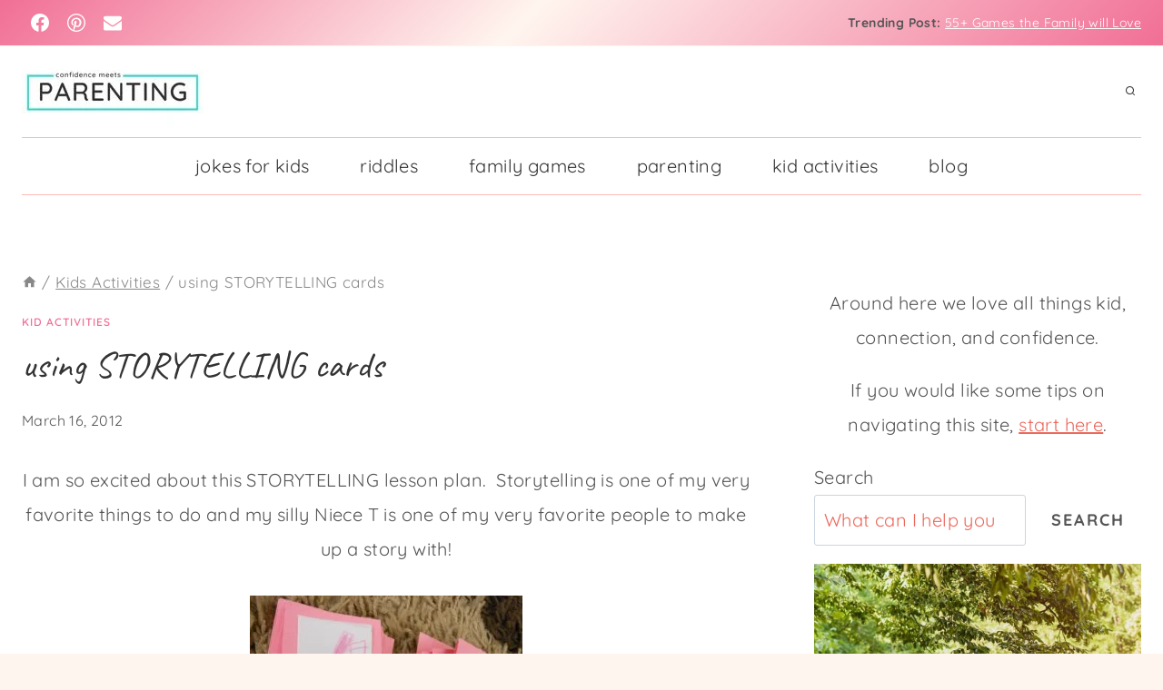

--- FILE ---
content_type: text/plain; charset=utf-8
request_url: https://ads.adthrive.com/http-api/cv2
body_size: 4827
content:
{"om":["00xbjwwl","07qjzu81","08189wfv","0kl5wonw","0sm4lr19","0y0basn0","1","1011_302_56233468","1011_302_56528171","1011_74_18482792","1028_8739738","10339421-5836009-0","10812524","10ua7afe","110_583652883178231326","11142692","11509227","1185:1610326628","1185:1610326728","11896988","12010080","12010084","12010088","12181250","12184310","124843_10","12gfb8kp","12n8yp46","1453468","1606221","1610326728","17_24767222","1blhmack","1dynz4oo","1h6rfk37","1h7yhpl7","1n2kadpg","1vyerc6l","202430_200_EAAYACog7t9UKc5iyzOXBU.xMcbVRrAuHeIU5IyS9qdlP9IeJGUyBMfW1N0_","202430_200_EAAYACogfp82etiOdza92P7KkqCzDPazG1s0NmTQfyLljZ.q7ScyBDr2wK8_","202430_200_EAAYACogtYltKBzKKHu7tAsMK.YhnNUUanUuxFU5V4rbhwKBIsMyBLNoHQo_","206_492075","2132:42375991","2132:45999650","21t38mbo","2249:581439030","2249:614129791","2249:650628516","2249:650662457","2249:655776682","2249:665741101","2249:674799796","2249:689641799","2249:691925891","2307:0e6nmwim","2307:0y0basn0","2307:2gev4xcy","2307:4etfwvf1","2307:4ticzzkv","2307:4yevyu88","2307:5j2wfnhs","2307:66r1jy9h","2307:6hhnr3ka","2307:72szjlj3","2307:7uqs49qv","2307:88rv7n3t","2307:8orkh93v","2307:9nex8xyd","2307:bd5xg6f6","2307:c1hsjx06","2307:cuudl2xr","2307:ddr52z0n","2307:e38qsvko","2307:f3tdw9f3","2307:f45wpf28","2307:fqeh4hao","2307:hcazk16e","2307:ibyuigy2","2307:icak5p45","2307:jzqxffb2","2307:nmuzeaa7","2307:npkuvcja","2307:nwbpobii","2307:o3v1i5bp","2307:o8icj9qr","2307:oj70mowv","2307:p1ps5yy7","2307:pth04qht","2307:q0inp94q","2307:qlhur51f","2307:r0u09phz","2307:rxj4b6nw","2307:s2ahu2ae","2307:tnz0cleg","2307:u4atmpu4","2409_25495_176_CR52178317","2409_25495_176_CR52248592","25_07s64ceu","25_53v6aquw","25_8b5u826e","25_hgrz3ggo","25_op9gtamy","25_oz31jrd0","25_ti0s3bz3","25_utberk8n","25_w3ez2pdd","25_yi6qlg3p","262594","2662_200562_8166422","2662_200562_8172724","2662_200562_8172741","2662_200562_8182933","2676:85402287","2676:85402401","2676:85402407","2676:85690708","2676:85702116","2676:86082782","2676:86083000","2676:86083012","2676:86088017","2676:86434107","2676:86434328","2676:86434676","2676:86690080","2676:86698023","2676:86698138","2676:86698169","2676:87046810","2676:87046900","2715_9888_262594","2715_9888_558240","29414696","29414711","2974:8166422","2974:8168473","2974:8168537","2974:8168539","2974:8172741","2gev4xcy","2gglwanz","2h298dl0sv1","2hdl0sv1","2v4qwpp9","308_125203_20","308_125204_13","31809564","33604353","33604871","33605623","33865078","34182009","34552895","34eys5wu","35715073","35753418","3636:5567608","3646_185414_T26335189","3646_185414_T26469746","3646_185414_T26469802","3646_185414_T26509255","3658_104709_2gukmcyp","3658_104709_c9os9ajg","3658_1406006_T26265359","3658_15078_cuudl2xr","3658_15084_3jot8g9b","3658_15211_88rv7n3t","3658_15211_pqmap2ix","3658_203382_f3tdw9f3","3658_203382_o8icj9qr","3658_204350_hu52wf5i","3658_22070_9k2l3hhd","3658_22070_ct0wxkj7","3658_249690_icak5p45","3658_90931_T23254793","381513943572","384101699","39303318","3LMBEkP-wis","3eygb4a4","3jot8g9b","3l1m1jex","3u0a87fh","3u2980a87fh","3ws6ppdq","409_223589","409_225993","409_230728","42231871","42569692","42604842","43827398","451ofy3j","45779306","458901553568","4749xx5e","47633464","4771_67437_1610326628","47869802","481703827","48417837","485027845327","48514645","49039749","492075","49869013","49869015","4etfwvf1","4t298iczzkv","4ticzzkv","4ue5n6w15erfp","4yevyu88","50479792","51372410","52321815","53v6aquw","549410","5510:u4atmpu4","5563_66529_OADD2.10239402530587_1GDQ9HISWK1V8GZD7","5563_66529_OADD2.1181975121425945_1FCLYT99IQ7X893","5563_66529_OADD2.1184174144529371_1AR1HQ45WQX9UMZ","557_409_216396","557_409_216594","557_409_220159","557_409_220364","557_409_228089","557_409_228105","557_409_228356","557_409_228363","55826909","558_93_4ticzzkv","558_93_ht1bny9v","558_93_oz31jrd0","558_93_pth04qht","56071098","56341213","564549740","5670:8172731","5726507811","576777115309199355","59873208","5989_91771_705983946","5bfybb7c","5j2982wfnhs","5j2wfnhs","5w6070hh","6026507537","60325468","60485583","609577512","60f5a06w","618576351","618876699","618980679","61900466","619089559","61916211","61916223","61916229","61932920","61932925","61932957","620646535425","620646535428","62187798","6226519811","6226527055","6226543495","6226543513","6226563661","627506494","62799585","628015148","628086965","628153053","628222860","628223277","628359076","628360579","628360582","628444433","628456310","628456379","628456391","628456403","628622163","628622169","628622172","628622241","628622244","628622247","628683371","628687043","628687157","628687460","628687463","628803013","628841673","629007394","629167998","629168001","629168010","629168565","629171196","629171202","629234167","62971378","630928655","63111981","6365_61796_742174851279","6365_61796_784844652399","6365_61796_784844653116","651637461","652348590","654291289","6547_67916_5gWrcXZ3T9TjHZc7OT0N","6547_67916_DUcoDLBbajOL3kvhpZDa","6547_67916_R5cNVjAJpSeypcfL5iXH","6547_67916_eJvIJrZupuEOOtY8zSdU","6547_67916_r0534WOb32lwCFL5Pfbj","6547_67916_y90sBL2kvpUMat0PZbQv","659216891404","659713728691","680_99480_621536714","690_99485_1610326628","690_99485_1610326728","697190041","697525780","697622320","697864045","697893425","6e298vxkt2s","6ejtrnf9","6evxkt2s","6mrds7pc","6yrpj94l","700117707","702423494","705115332","705115523","706879879","708968732","7255_121665_6sense-225184","728949950614","73mggl4h","74243_74_18482789","74243_74_18482790","74243_74_18482792","74243_74_18482907","74243_74_18482909","74wv3qdx","789730295173","794351835561","7969_149355_45999650","7ha9rkyq","7imiw6gw","7qevw67b","7vi0ajrz","8152859","8152879","8154364","8168539","8193073","8193078","821i184r","85690530","86434107","86434480","86509229","86p6in4a","88rv7n3t","89k0n9nu","8b5u826e","8h0jrkwl","8o298rkh93v","8orkh93v","9010/b9c5ee98f275001f41279fe47aaee919","9057/0328842c8f1d017570ede5c97267f40d","9057/0da634e56b4dee1eb149a27fcef83898","9057/211d1f0fa71d1a58cabee51f2180e38f","9057/3697f0b9b3cf889bdae86ecafcf16c1d","9057/37a3ff30354283181bfb9fb2ec2f8f75","9057/b232bee09e318349723e6bde72381ba0","91950664","92qnnm8i","96ykypt4","97_8193078","9925w9vu","9d5f8vic","9knzo80e","9n8lamyh","9nex8xyd","9rqgwgyb","B2dTM0mrg3Y","DKT6hxpvlCE","E4WSOMeLzPI","Fi4k6hGhFV8","NplsJAxRH1w","af9kspoi","axw5pt53","b5idbd4d","bd2985xg6f6","bd5xg6f6","bfabg5d1","bmp4lbzm","bodem0nk","bpecuyjx","c1hsjx06","c75hp4ji","cd40m5wq","cr-1oplzoysu9vd","cr-5yo9wra6u9vd","cr-8itw2d8r87rgv2","cr-Bitc7n_p9iw__vat__49i_k_6v6_h_jce2vj5h_KnXNU4yjl","cr-a9s2xf8vubwj","cr-aav22g0wubwj","cr-aawz2m4vubwj","cr-aawz3i5pubwj","cr-gbymdssouatj","cr-ndebulm8ubxe","cr-qizd123uubxe","cr-r5fqbsaru9vd","cr-r5fqbsarubwe","cuudl2xr","cxntlnlg","czt3qxxp","ddr52z0n","e2298c76his","e2c76his","e38qsvko","e3e4e90e-117b-4bbe-b8da-0ee5cba65b36","e5l8fjox","ecy21dds","extremereach_creative_76559239","f0u03q6w","f3craufm","f3tdw9f3","f85ra698","f9zmsi7x","fdujxvyb","fj53zarb","fjp0ceax","fkh2kvt7","fmbueqst","fmbxvfw0","frducv96","g3zy56n3","gbwct10b","h5p8x4yp","haf4w7r0","hffavbt7","hgrz3ggo","hr5uo0z9","ht1bny9v","hu52wf5i","hueqprai","hzqgol41","i2aglcoy","i776wjt4","i90isgt0","i92980isgt0","ibyuigy2","ic298ak5p45","icak5p45","ijp8aptb","j4298r0agpc","j7i7slyr","jicvt6bm","jox7do5h","jsy1a3jk","jzqxffb2","k83t7fjn","kfzuk5ip","knoebx5v","ksrdc5dk","l45j4icj","lb0itd6g","ld89kipb","ldsdwhka","le298b6igu0","leb6igu0","lhgwl31z","ll77hviy","ln7h8v9d","lxlnailk","m2n177jy","m7uisehe","mnms04la","motuel9q","muvxy961","mvtp3dnv","n3egwnq7","n8w0plts","ng6uy4w7","npkuvcja","ntjn5z55","nwbpobii","o3v1i5bp","o8icj9qr","o9a2iujw","ocwq7ydo","of8dd9pr","ofoon6ir","oj70mowv","on4c2e72","oo02npul","op9gtamy","p0odjzyt","p0z6d8nt","pagvt0pd","pcj3mgey","piwneqqj","poc1p809","ppn03peq","prq4f8da","ps13v7qq","pt298h04qht","pth04qht","q0inp94q","qqvgscdx","r0u09phz","r3298co354x","r3co354x","rm2ovskz","ru42zlpb","rxj4b6nw","rz1kxzaf","s2298ahu2ae","s2ahu2ae","s4s41bit","sbp1kvat","sdeo60cf","sl57pdtd","spdo2hlz","sq3uu9ln","t2dlmwva","t3wa7f3z","t73gfjqn","t7d69r6a","tcyib76d","ti0s3bz3","tk209rcs","tnz0cleg","tttdlhfy","u2x4z0j8","u30fsj32","u4atmpu4","u5myb0wt","u6m6v3bh","umqzxzqt","utberk8n","v705kko8","v929858nz4c","vYRGHXB9RAQ","vdcb5d4i","ven7pu1c","vorb2gx4","vswdecw5","w2inl0j5","w82ynfkl","wh1qnb7s","wih2rdv3","wix9gxm5","wu5qr81l","wxfnrapl","xszg0ebh","xtxa8s2d","xwhet1qh","y141rtv6","yass8yy7","yboVxnUKUSE","ycxmeyu6","yi6qlg3p","z2frsa4f","z8p3j18i","zaiy3lqy","zfexqyi5","zqs7z6cq","zs3aw5p8","zv298fjb0vm","zw6jpag6","zwzjgvpw","7979132","7979135"],"pmp":[],"adomains":["123notices.com","1md.org","about.bugmd.com","acelauncher.com","adameve.com","akusoli.com","allyspin.com","askanexpertonline.com","atomapplications.com","bassbet.com","betsson.gr","biz-zone.co","bizreach.jp","braverx.com","bubbleroom.se","bugmd.com","buydrcleanspray.com","byrna.com","capitaloneshopping.com","clarifion.com","combatironapparel.com","controlcase.com","convertwithwave.com","cotosen.com","countingmypennies.com","cratedb.com","croisieurope.be","cs.money","dallasnews.com","definition.org","derila-ergo.com","dhgate.com","dhs.gov","displate.com","easyprint.app","easyrecipefinder.co","ebook1g.peptidesciences.com","fabpop.net","familynow.club","filejomkt.run","fla-keys.com","folkaly.com","g123.jp","gameswaka.com","getbugmd.com","getconsumerchoice.com","getcubbie.com","gowavebrowser.co","gowdr.com","gransino.com","grosvenorcasinos.com","guard.io","hero-wars.com","holts.com","instantbuzz.net","itsmanual.com","jackpotcitycasino.com","justanswer.com","justanswer.es","la-date.com","lightinthebox.com","liverrenew.com","local.com","lovehoney.com","lulutox.com","lymphsystemsupport.com","manualsdirectory.org","meccabingo.com","medimops.de","mensdrivingforce.com","millioner.com","miniretornaveis.com","mobiplus.me","myiq.com","national-lottery.co.uk","naturalhealthreports.net","nbliver360.com","nikke-global.com","nordicspirit.co.uk","nuubu.com","onlinemanualspdf.co","original-play.com","outliermodel.com","paperela.com","paradisestays.site","parasiterelief.com","peta.org","photoshelter.com","plannedparenthood.org","playvod-za.com","printeasilyapp.com","printwithwave.com","profitor.com","quicklearnx.com","quickrecipehub.com","rakuten-sec.co.jp","rangeusa.com","refinancegold.com","robocat.com","royalcaribbean.com","saba.com.mx","shift.com","simple.life","spinbara.com","systeme.io","taboola.com","tackenberg.de","temu.com","tenfactorialrocks.com","theoceanac.com","topaipick.com","totaladblock.com","usconcealedcarry.com","vagisil.com","vegashero.com","vegogarden.com","veryfast.io","viewmanuals.com","viewrecipe.net","votervoice.net","vuse.com","wavebrowser.co","wavebrowserpro.com","weareplannedparenthood.org","xiaflex.com","yourchamilia.com"]}